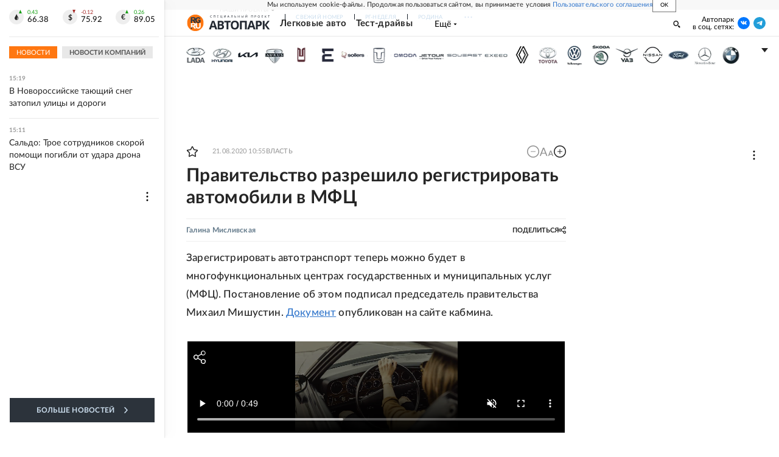

--- FILE ---
content_type: text/html
request_url: https://tns-counter.ru/nc01a**R%3Eundefined*rg_ru/ru/UTF-8/tmsec=mx3_rg_ru/266597116***
body_size: 17
content:
95CE7B176974BA04G1769257476:95CE7B176974BA04G1769257476

--- FILE ---
content_type: text/html
request_url: https://tns-counter.ru/nc01a**R%3Eundefined*rg_ru/ru/UTF-8/tmsec=mx3_rg_ru/177742312***
body_size: -72
content:
B1B17B176974BA04X1769257476:B1B17B176974BA04X1769257476